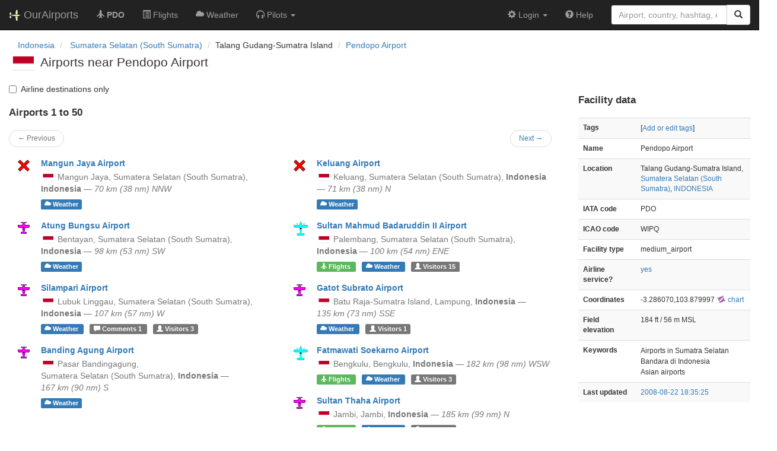

--- FILE ---
content_type: text/html; charset=UTF-8
request_url: https://ourairports.com/airports/WIPQ/closest.html
body_size: 6602
content:
<!DOCTYPE html>
<html lang="en">
  <head>
    <title>Pendopo Airport closest airports @ OurAirports</title>
        <meta charset="utf-8"/>
    <meta http-equiv="X-UA-Compatible" content="IE=edge"/>
    <meta name="viewport" content="width=device-width, initial-scale=1"/>
    <title>PDO, WIPQ @ OurAirports</title>
    <link rel="stylesheet" href="/js/lib/leaflet/leaflet.css" />
    <link href="/css/bootstrap.min.css" rel="stylesheet"/>
    <link href="/css/local.css" rel="stylesheet"/>
    <link rel="shortcut icon" sizes="196x196" href="/images/logo-196px.png" />
    <link rel="shortcut icon" sizes="128x128" href="/images/logo-128px.png" />
    <link rel="apple-touch-icon" sizes="128x128" href="/images/logo-128px.png" />
    <link rel="apple-touch-icon-precomposed" sizes="128x128" href="/images/logo-128px.png" />
    <!--[if lt IE 9]>
        <script src="https://oss.maxcdn.com/html5shiv/3.7.2/html5shiv.min.js"></script>
        <script src="https://oss.maxcdn.com/respond/1.4.2/respond.min.js"></script>
        <![endif]-->
  </head>
  <body class="container-fluid row">
    <nav class="navbar navbar-inverse navbar-fixed-top">
    <div class="container-fluid">
    <div class="navbar-header">
  <button type="button"
          class="navbar-toggle collapsed"
          data-toggle="collapse"
          data-target="#navbar-collapse"
          aria-expanded="false">
    <span class="sr-only">Toggle navigation</span>
    <span class="icon-bar"></span>
    <span class="icon-bar"></span>
    <span class="icon-bar"></span>
  </button>
  <a class="navbar-brand " href="/" title="OurAirports home">
    <span>
      <img src="/images/logo-196px.png" alt="OurAirports home"/>
      <span class="site-name visible-lg-inline">
        OurAirports
              </span>
    </span>
  </a>
    <form class="navbar-form visible-xs small-search" role="search" action="/search">
    <div class="input-group">
      <input type="text" class="form-control" name="q"
             placeholder="Search for an airport" />
      <div class="input-group-btn">
        <button type="submit" class="btn btn-default" aria-label="Search">
          <span class="glyphicon glyphicon-search"></span>
        </button>
      </div>
    </div>
  </form>
  </div>
    <div class="collapse navbar-collapse" id="navbar-collapse">
      <ul class="nav navbar-nav">

        <li class=""
            title="Main page for Pendopo Airport">
          <a href="/airports/WIPQ/">
            <span class="glyphicon glyphicon-plane"></span>
            <b>PDO</b>
          </a>
        </li>
        
                <li class="hidden-sm "
            title="Arrivals and departures at PDO">
          <a href="/airports/WIPQ/flights.html">
            <span class="glyphicon glyphicon-list-alt"></span>
            <span>Flights</span>
          </a>
        </li>
        
        <li class="hidden-sm "
            title="Weather reports and forecasts for Pendopo Airport">
          <a href="/airports/WIPQ/weather.html">
            <span class="glyphicon glyphicon-cloud"></span>
            <span class="hidden-sm hidden-md">Weather</span>
            <span class="visible-sm-inline visible-md-inline">Wx</span>
          </a>
        </li>

                <li class="hidden-sm dropdown"
            title="Information for pilots flying to/from Pendopo Airport">

          <a href="#" class="dropdown-toggle" data-toggle="dropdown" role="button" aria-haspopup="true" aria-expanded="false">
            <span class="glyphicon glyphicon-headphones"></span>
            <span class="hidden-sm hidden-md hidden-lg">Pilot info</span>
            <span class="visible-sm-inline visible-md-inline visible-lg-inline">Pilots</span>
            <span class="caret"></span>
          </a>

          <ul class="dropdown-menu">

            <li class="">
              <a href="/airports/WIPQ/runways.html">
                <span class="glyphicon glyphicon-road"></span>
                Runways
              </a>
            </li>
            
                        <li class="">
              <a href="/airports/WIPQ/frequencies.html">
                <span class="glyphicon glyphicon-flash"></span>
                Radio frequencies
              </a>
            </li>

                        <li class="">
              <a href="/airports/WIPQ/notams.html">
                <span class="glyphicon glyphicon-exclamation-sign"></span>
                NOTAM
              </a>
            </li>
                                    
          </ul>
        </li>

                <li class="hidden-sm hidden-md hidden-lg dropdown active"
            title="Airports, navaids, and members near Pendopo Airport">

          <a href="#" class="dropdown-toggle" data-toggle="dropdown" role="button" aria-haspopup="true" aria-expanded="false">
            <span class="glyphicon glyphicon-map-marker"></span>
            <span class="">Nearby</span>
            <span class="caret"></span>
          </a>

          <ul class="dropdown-menu">
            <li class="active"
                title="Other airports near Pendopo Airport">
              <a href="/airports/WIPQ/closest.html">
                <span class="glyphicon glyphicon-plane"></span>
                Closest airports
              </a>
            </li>
            
            <li class=""
                title="Radio navigation aids near Pendopo Airport">
              <a href="/airports/WIPQ/closest-navaids.html">
                <span class="glyphicon glyphicon-screenshot"></span>
                Closest navaids
              </a>
            </li>
            
            <li class=""
                title="OurAirports members based near Pendopo Airport">
              <a href="/airports/WIPQ/closest-members.html">
                <span class="glyphicon glyphicon-user"></span>
                Closest OurAirports members
              </a>
            </li>
            
          </ul>
        </li>
            
                
                
      </ul>
      <ul class="nav navbar-nav navbar-right">

  
  <li class="dropdown">
    <a href="#" class="dropdown-toggle" data-toggle="dropdown">
      <span class="glyphicon glyphicon-cog"></span>
      <span class="">
                Login
              </span>
      <span class="caret"></span>
    </a>
    <ul class="dropdown-menu">

      
      <li class="">
        <a href="/login?from=/airports/WIPQ/closest.html">
          <span class="glyphicon glyphicon-log-in"></span>
          Login
        </a>
      </li>

      <li class="">
        <a href="/signup.html?from=/airports/WIPQ/closest.html">
          <span class="glyphicon glyphicon-user"></span>
          Sign up
        </a>
      </li>

          </ul>
  </li>

  <li class="">
    <a href="/help/">
      <span class="glyphicon glyphicon-question-sign"></span>
      <span class="hidden-sm hidden-md">Help</span>
    </a>
  </li>

    <li class="hidden-xs large-search">
    <form class="navbar-form" role="search" action="/search">
      <div class="input-group">
        <input type="search" class="form-control" name="q"
               value="" placeholder="Airport, country, hashtag, etc." />
        <div class="input-group-btn">
          <button type="submit" class="btn btn-default" aria-label="Search">
            <span class="glyphicon glyphicon-search"></span>
          </button>
        </div>
      </div>
    </form>
  </li>
  
</ul>
    </div>
  </div>
</nav>

    <header class="col-sm-12">
      <nav aria-label="breadcrumb">
  <ul class="breadcrumb">
                        <li class="breadcrumb-item">
      <a href="/countries/ID/">
        <span>Indonesia</span>
      </a>
    </li>
            <li class="breadcrumb-item">
      <a href="/countries/ID/SS/">
        <span>Sumatera Selatan (South Sumatra)</span>
      </a>
    </li>
                        <li class="bread-crumb-item">Talang Gudang-Sumatra Island</li>
            <li class="breadcrumb-item"><a href="/airports/WIPQ/">Pendopo Airport</a></li>
          </ul>
</nav>
      <h1>
        <a class="hidden-xs" href="/countries/ID/"><img class="flag" src="/images/flags/ID.png" height="24" title="Indonesia" alt="" /></a> 
        Airports near Pendopo Airport       </h1>
    </header>
    <main class="col-sm-9">
      <form target="" method="get" class="airport-filter">
        <label class="checkbox-inline">
            <input type="checkbox" name="show" value="scheduled" onChange="this.form.submit()"/>
            Airline destinations only
    </label>
  <button class="hidden" type="submit">Change</button>
</form>
      <section id="airports">
        <h2>
          Airports 1 to 50
        </h2>
        <nav class="nav col-sm-12">
  <ul class="pager small">
    <li class="previous disabled">
            <a>&larr; Previous</a>
          </li>
    <li class="next">
            <a href="/airports/WIPQ/closest.html?start=50&amp;sort=">Next &rarr;</a>
          </li>
  </ul>
</nav>
                <div class="col-lg-6">
  <section class="airport listing row">
    <figure class="col-xs-2 col-sm-1 text-center">
      <a href="/airports/ID-0322/" class="icon text-center">
                <img src="/images/maps/closed-airport-marker.png" alt="closed airport marker" title="Closed airport" />
              </a>
    </figure>
    <div class="col-xs-10 col-sm-11">
      <h3>
        <a href="/airports/ID-0322/">Mangun Jaya Airport</a>
      </h3>
      <p class="text-muted">
                <a class="hidden-xs" href="/countries/ID/"><img class="flag" src="/images/flags/ID.png" height="12" /></a> 
                        <span class="text-nowrap">Mangun Jaya,</span>
                                <span class="text-nowrap">
          Sumatera Selatan (South Sumatra),        </span>
                        <b class="text-nowrap">
          Indonesia
        </b>
                                —
        <span class="text-nowrap" title="43 miles">
          <i>
            70 km 
            (38 nm)
            NNW
          </i>
        </span>
              </p>
      <p>
                <a class="label label-primary"
           href="/airports/ID-0322/weather.html"
           title="Airport weather">
          <span class="glyphicon glyphicon-cloud"></span>
          <span class="hidden-xs">Weather</span>
        </a>
                      </p>
    </div>
  </section>
</div>
                <div class="col-lg-6">
  <section class="airport listing row">
    <figure class="col-xs-2 col-sm-1 text-center">
      <a href="/airports/ID-0335/" class="icon text-center">
                <img src="/images/maps/closed-airport-marker.png" alt="closed airport marker" title="Closed airport" />
              </a>
    </figure>
    <div class="col-xs-10 col-sm-11">
      <h3>
        <a href="/airports/ID-0335/">Keluang Airport</a>
      </h3>
      <p class="text-muted">
                <a class="hidden-xs" href="/countries/ID/"><img class="flag" src="/images/flags/ID.png" height="12" /></a> 
                        <span class="text-nowrap">Keluang,</span>
                                <span class="text-nowrap">
          Sumatera Selatan (South Sumatra),        </span>
                        <b class="text-nowrap">
          Indonesia
        </b>
                                —
        <span class="text-nowrap" title="44 miles">
          <i>
            71 km 
            (38 nm)
            N
          </i>
        </span>
              </p>
      <p>
                <a class="label label-primary"
           href="/airports/ID-0335/weather.html"
           title="Airport weather">
          <span class="glyphicon glyphicon-cloud"></span>
          <span class="hidden-xs">Weather</span>
        </a>
                      </p>
    </div>
  </section>
</div>
                <div class="col-lg-6">
  <section class="airport listing row">
    <figure class="col-xs-2 col-sm-1 text-center">
      <a href="/airports/WIPY/" class="icon text-center">
                <img src="/images/maps/small-airport-marker.png" alt="small airport marker" title="Small airport" />
              </a>
    </figure>
    <div class="col-xs-10 col-sm-11">
      <h3>
        <a href="/airports/WIPY/">Atung Bungsu Airport</a>
      </h3>
      <p class="text-muted">
                <a class="hidden-xs" href="/countries/ID/"><img class="flag" src="/images/flags/ID.png" height="12" /></a> 
                        <span class="text-nowrap">Bentayan,</span>
                                <span class="text-nowrap">
          Sumatera Selatan (South Sumatra),        </span>
                        <b class="text-nowrap">
          Indonesia
        </b>
                                —
        <span class="text-nowrap" title="61 miles">
          <i>
            98 km 
            (53 nm)
            SW
          </i>
        </span>
              </p>
      <p>
                <a class="label label-primary"
           href="/airports/WIPY/weather.html"
           title="Airport weather">
          <span class="glyphicon glyphicon-cloud"></span>
          <span class="hidden-xs">Weather</span>
        </a>
                      </p>
    </div>
  </section>
</div>
                <div class="col-lg-6">
  <section class="airport listing row">
    <figure class="col-xs-2 col-sm-1 text-center">
      <a href="/airports/WIPP/" class="icon text-center">
                <img src="/images/maps/medium-airport-marker.png" alt="medium airport marker" title="Regional airport" />
              </a>
    </figure>
    <div class="col-xs-10 col-sm-11">
      <h3>
        <a href="/airports/WIPP/">Sultan Mahmud Badaruddin II Airport</a>
      </h3>
      <p class="text-muted">
                <a class="hidden-xs" href="/countries/ID/"><img class="flag" src="/images/flags/ID.png" height="12" /></a> 
                        <span class="text-nowrap">Palembang,</span>
                                <span class="text-nowrap">
          Sumatera Selatan (South Sumatra),        </span>
                        <b class="text-nowrap">
          Indonesia
        </b>
                                —
        <span class="text-nowrap" title="62 miles">
          <i>
            100 km 
            (54 nm)
            ENE
          </i>
        </span>
              </p>
      <p>
                <a href="/airports/WIPP/flights.html"
           class="label label-success" title="Arrivals and departures">
          <span class="glyphicon glyphicon-plane"></span>
          <span class="hidden-xs">Flights</span>
        </a>
                <a class="label label-primary"
           href="/airports/WIPP/weather.html"
           title="Airport weather">
          <span class="glyphicon glyphicon-cloud"></span>
          <span class="hidden-xs">Weather</span>
        </a>
                        <a class="label label-default"
           href="/airports/WIPP/visitors.html" title="Visitors">
          <span class="glyphicon glyphicon-user"></span>
          <span class="hidden-xs">Visitors</span>
          15
        </a>
              </p>
    </div>
  </section>
</div>
                <div class="col-lg-6">
  <section class="airport listing row">
    <figure class="col-xs-2 col-sm-1 text-center">
      <a href="/airports/WIPB/" class="icon text-center">
                <img src="/images/maps/small-airport-marker.png" alt="small airport marker" title="Small airport" />
              </a>
    </figure>
    <div class="col-xs-10 col-sm-11">
      <h3>
        <a href="/airports/WIPB/">Silampari Airport</a>
      </h3>
      <p class="text-muted">
                <a class="hidden-xs" href="/countries/ID/"><img class="flag" src="/images/flags/ID.png" height="12" /></a> 
                        <span class="text-nowrap">Lubuk Linggau,</span>
                                <span class="text-nowrap">
          Sumatera Selatan (South Sumatra),        </span>
                        <b class="text-nowrap">
          Indonesia
        </b>
                                —
        <span class="text-nowrap" title="66 miles">
          <i>
            107 km 
            (57 nm)
            W
          </i>
        </span>
              </p>
      <p>
                <a class="label label-primary"
           href="/airports/WIPB/weather.html"
           title="Airport weather">
          <span class="glyphicon glyphicon-cloud"></span>
          <span class="hidden-xs">Weather</span>
        </a>
                <a class="label label-default"
           href="/airports/WIPB/comments.html"
           title="Comments">
          <span class="glyphicon glyphicon-comment"></span>
          <span class="hidden-xs">Comments</span>
          1
        </a>
                        <a class="label label-default"
           href="/airports/WIPB/visitors.html" title="Visitors">
          <span class="glyphicon glyphicon-user"></span>
          <span class="hidden-xs">Visitors</span>
          3
        </a>
              </p>
    </div>
  </section>
</div>
                <div class="col-lg-6">
  <section class="airport listing row">
    <figure class="col-xs-2 col-sm-1 text-center">
      <a href="/airports/WIPO/" class="icon text-center">
                <img src="/images/maps/small-airport-marker.png" alt="small airport marker" title="Small airport" />
              </a>
    </figure>
    <div class="col-xs-10 col-sm-11">
      <h3>
        <a href="/airports/WIPO/">Gatot Subrato Airport</a>
      </h3>
      <p class="text-muted">
                <a class="hidden-xs" href="/countries/ID/"><img class="flag" src="/images/flags/ID.png" height="12" /></a> 
                        <span class="text-nowrap">Batu Raja-Sumatra Island,</span>
                                <span class="text-nowrap">
          Lampung,        </span>
                        <b class="text-nowrap">
          Indonesia
        </b>
                                —
        <span class="text-nowrap" title="84 miles">
          <i>
            135 km 
            (73 nm)
            SSE
          </i>
        </span>
              </p>
      <p>
                <a class="label label-primary"
           href="/airports/WIPO/weather.html"
           title="Airport weather">
          <span class="glyphicon glyphicon-cloud"></span>
          <span class="hidden-xs">Weather</span>
        </a>
                        <a class="label label-default"
           href="/airports/WIPO/visitors.html" title="Visitors">
          <span class="glyphicon glyphicon-user"></span>
          <span class="hidden-xs">Visitors</span>
          1
        </a>
              </p>
    </div>
  </section>
</div>
                <div class="col-lg-6">
  <section class="airport listing row">
    <figure class="col-xs-2 col-sm-1 text-center">
      <a href="/airports/WIPD/" class="icon text-center">
                <img src="/images/maps/small-airport-marker.png" alt="small airport marker" title="Small airport" />
              </a>
    </figure>
    <div class="col-xs-10 col-sm-11">
      <h3>
        <a href="/airports/WIPD/">Banding Agung Airport</a>
      </h3>
      <p class="text-muted">
                <a class="hidden-xs" href="/countries/ID/"><img class="flag" src="/images/flags/ID.png" height="12" /></a> 
                        <span class="text-nowrap">Pasar Bandingagung,</span>
                                <span class="text-nowrap">
          Sumatera Selatan (South Sumatra),        </span>
                        <b class="text-nowrap">
          Indonesia
        </b>
                                —
        <span class="text-nowrap" title="103 miles">
          <i>
            167 km 
            (90 nm)
            S
          </i>
        </span>
              </p>
      <p>
                <a class="label label-primary"
           href="/airports/WIPD/weather.html"
           title="Airport weather">
          <span class="glyphicon glyphicon-cloud"></span>
          <span class="hidden-xs">Weather</span>
        </a>
                      </p>
    </div>
  </section>
</div>
                <div class="col-lg-6">
  <section class="airport listing row">
    <figure class="col-xs-2 col-sm-1 text-center">
      <a href="/airports/WIPL/" class="icon text-center">
                <img src="/images/maps/medium-airport-marker.png" alt="medium airport marker" title="Regional airport" />
              </a>
    </figure>
    <div class="col-xs-10 col-sm-11">
      <h3>
        <a href="/airports/WIPL/">Fatmawati Soekarno Airport</a>
      </h3>
      <p class="text-muted">
                <a class="hidden-xs" href="/countries/ID/"><img class="flag" src="/images/flags/ID.png" height="12" /></a> 
                        <span class="text-nowrap">Bengkulu,</span>
                                <span class="text-nowrap">
          Bengkulu,        </span>
                        <b class="text-nowrap">
          Indonesia
        </b>
                                —
        <span class="text-nowrap" title="113 miles">
          <i>
            182 km 
            (98 nm)
            WSW
          </i>
        </span>
              </p>
      <p>
                <a href="/airports/WIPL/flights.html"
           class="label label-success" title="Arrivals and departures">
          <span class="glyphicon glyphicon-plane"></span>
          <span class="hidden-xs">Flights</span>
        </a>
                <a class="label label-primary"
           href="/airports/WIPL/weather.html"
           title="Airport weather">
          <span class="glyphicon glyphicon-cloud"></span>
          <span class="hidden-xs">Weather</span>
        </a>
                        <a class="label label-default"
           href="/airports/WIPL/visitors.html" title="Visitors">
          <span class="glyphicon glyphicon-user"></span>
          <span class="hidden-xs">Visitors</span>
          3
        </a>
              </p>
    </div>
  </section>
</div>
                <div class="col-lg-6">
  <section class="airport listing row">
    <figure class="col-xs-2 col-sm-1 text-center">
      <a href="/airports/WIPA/" class="icon text-center">
                <img src="/images/maps/small-airport-marker.png" alt="small airport marker" title="Small airport" />
              </a>
    </figure>
    <div class="col-xs-10 col-sm-11">
      <h3>
        <a href="/airports/WIPA/">Sultan Thaha Airport</a>
      </h3>
      <p class="text-muted">
                <a class="hidden-xs" href="/countries/ID/"><img class="flag" src="/images/flags/ID.png" height="12" /></a> 
                        <span class="text-nowrap">Jambi,</span>
                                <span class="text-nowrap">
          Jambi,        </span>
                        <b class="text-nowrap">
          Indonesia
        </b>
                                —
        <span class="text-nowrap" title="114 miles">
          <i>
            185 km 
            (99 nm)
            N
          </i>
        </span>
              </p>
      <p>
                <a href="/airports/WIPA/flights.html"
           class="label label-success" title="Arrivals and departures">
          <span class="glyphicon glyphicon-plane"></span>
          <span class="hidden-xs">Flights</span>
        </a>
                <a class="label label-primary"
           href="/airports/WIPA/weather.html"
           title="Airport weather">
          <span class="glyphicon glyphicon-cloud"></span>
          <span class="hidden-xs">Weather</span>
        </a>
                        <a class="label label-default"
           href="/airports/WIPA/visitors.html" title="Visitors">
          <span class="glyphicon glyphicon-user"></span>
          <span class="hidden-xs">Visitors</span>
          5
        </a>
              </p>
    </div>
  </section>
</div>
                <div class="col-lg-6">
  <section class="airport listing row">
    <figure class="col-xs-2 col-sm-1 text-center">
      <a href="/airports/WIAG/" class="icon text-center">
                <img src="/images/maps/small-airport-marker.png" alt="small airport marker" title="Small airport" />
              </a>
    </figure>
    <div class="col-xs-10 col-sm-11">
      <h3>
        <a href="/airports/WIAG/">Menggala Airport</a>
      </h3>
      <p class="text-muted">
                <a class="hidden-xs" href="/countries/ID/"><img class="flag" src="/images/flags/ID.png" height="12" /></a> 
                        <span class="text-nowrap">Menggala-Sumatra Island,</span>
                                <span class="text-nowrap">
          Lampung,        </span>
                        <b class="text-nowrap">
          Indonesia
        </b>
                                —
        <span class="text-nowrap" title="124 miles">
          <i>
            199 km 
            (107 nm)
            SE
          </i>
        </span>
              </p>
      <p>
                <a class="label label-primary"
           href="/airports/WIAG/weather.html"
           title="Airport weather">
          <span class="glyphicon glyphicon-cloud"></span>
          <span class="hidden-xs">Weather</span>
        </a>
                      </p>
    </div>
  </section>
</div>
                <div class="col-lg-6">
  <section class="airport listing row">
    <figure class="col-xs-2 col-sm-1 text-center">
      <a href="/airports/ID-AKQ/" class="icon text-center">
                <img src="/images/maps/small-airport-marker.png" alt="small airport marker" title="Small airport" />
              </a>
    </figure>
    <div class="col-xs-10 col-sm-11">
      <h3>
        <a href="/airports/ID-AKQ/">Astra Ksetra Airport</a>
      </h3>
      <p class="text-muted">
                <a class="hidden-xs" href="/countries/ID/"><img class="flag" src="/images/flags/ID.png" height="12" /></a> 
                        <span class="text-nowrap">Menggala,</span>
                                <span class="text-nowrap">
          Lampung,        </span>
                        <b class="text-nowrap">
          Indonesia
        </b>
                                —
        <span class="text-nowrap" title="130 miles">
          <i>
            210 km 
            (113 nm)
            SE
          </i>
        </span>
              </p>
      <p>
                <a class="label label-primary"
           href="/airports/ID-AKQ/weather.html"
           title="Airport weather">
          <span class="glyphicon glyphicon-cloud"></span>
          <span class="hidden-xs">Weather</span>
        </a>
                      </p>
    </div>
  </section>
</div>
                <div class="col-lg-6">
  <section class="airport listing row">
    <figure class="col-xs-2 col-sm-1 text-center">
      <a href="/airports/WILP/" class="icon text-center">
                <img src="/images/maps/small-airport-marker.png" alt="small airport marker" title="Small airport" />
              </a>
    </figure>
    <div class="col-xs-10 col-sm-11">
      <h3>
        <a href="/airports/WILP/">Muhammad Taufiq Kiemas Airport</a>
      </h3>
      <p class="text-muted">
                <a class="hidden-xs" href="/countries/ID/"><img class="flag" src="/images/flags/ID.png" height="12" /></a> 
                        <span class="text-nowrap">Krui,</span>
                                <span class="text-nowrap">
          Lampung,        </span>
                        <b class="text-nowrap">
          Indonesia
        </b>
                                —
        <span class="text-nowrap" title="133 miles">
          <i>
            214 km 
            (115 nm)
            S
          </i>
        </span>
              </p>
      <p>
                <a class="label label-primary"
           href="/airports/WILP/weather.html"
           title="Airport weather">
          <span class="glyphicon glyphicon-cloud"></span>
          <span class="hidden-xs">Weather</span>
        </a>
                      </p>
    </div>
  </section>
</div>
                <div class="col-lg-6">
  <section class="airport listing row">
    <figure class="col-xs-2 col-sm-1 text-center">
      <a href="/airports/WILL/" class="icon text-center">
                <img src="/images/maps/medium-airport-marker.png" alt="medium airport marker" title="Regional airport" />
              </a>
    </figure>
    <div class="col-xs-10 col-sm-11">
      <h3>
        <a href="/airports/WILL/">Radin Inten II International Airport</a>
      </h3>
      <p class="text-muted">
                <a class="hidden-xs" href="/countries/ID/"><img class="flag" src="/images/flags/ID.png" height="12" /></a> 
                        <span class="text-nowrap">Bandar Lampung,</span>
                                <span class="text-nowrap">
          Lampung,        </span>
                        <b class="text-nowrap">
          Indonesia
        </b>
                                —
        <span class="text-nowrap" title="162 miles">
          <i>
            261 km 
            (141 nm)
            SSE
          </i>
        </span>
              </p>
      <p>
                <a href="/airports/WILL/flights.html"
           class="label label-success" title="Arrivals and departures">
          <span class="glyphicon glyphicon-plane"></span>
          <span class="hidden-xs">Flights</span>
        </a>
                <a class="label label-primary"
           href="/airports/WILL/weather.html"
           title="Airport weather">
          <span class="glyphicon glyphicon-cloud"></span>
          <span class="hidden-xs">Weather</span>
        </a>
                <a class="label label-default"
           href="/airports/WILL/comments.html"
           title="Comments">
          <span class="glyphicon glyphicon-comment"></span>
          <span class="hidden-xs">Comments</span>
          4
        </a>
                        <a class="label label-default"
           href="/airports/WILL/visitors.html" title="Visitors">
          <span class="glyphicon glyphicon-user"></span>
          <span class="hidden-xs">Visitors</span>
          6
        </a>
              </p>
    </div>
  </section>
</div>
                <div class="col-lg-6">
  <section class="airport listing row">
    <figure class="col-xs-2 col-sm-1 text-center">
      <a href="/airports/WIPI/" class="icon text-center">
                <img src="/images/maps/small-airport-marker.png" alt="small airport marker" title="Small airport" />
              </a>
    </figure>
    <div class="col-xs-10 col-sm-11">
      <h3>
        <a href="/airports/WIPI/">Muara Bungo Airport</a>
      </h3>
      <p class="text-muted">
                <a class="hidden-xs" href="/countries/ID/"><img class="flag" src="/images/flags/ID.png" height="12" /></a> 
                        <span class="text-nowrap">Muara Bungo,</span>
                                <span class="text-nowrap">
          Jambi,        </span>
                        <b class="text-nowrap">
          Indonesia
        </b>
                                —
        <span class="text-nowrap" title="168 miles">
          <i>
            270 km 
            (146 nm)
            NW
          </i>
        </span>
              </p>
      <p>
                <a href="/airports/WIPI/flights.html"
           class="label label-success" title="Arrivals and departures">
          <span class="glyphicon glyphicon-plane"></span>
          <span class="hidden-xs">Flights</span>
        </a>
                <a class="label label-primary"
           href="/airports/WIPI/weather.html"
           title="Airport weather">
          <span class="glyphicon glyphicon-cloud"></span>
          <span class="hidden-xs">Weather</span>
        </a>
                        <a class="label label-default"
           href="/airports/WIPI/visitors.html" title="Visitors">
          <span class="glyphicon glyphicon-user"></span>
          <span class="hidden-xs">Visitors</span>
          1
        </a>
              </p>
    </div>
  </section>
</div>
                <div class="col-lg-6">
  <section class="airport listing row">
    <figure class="col-xs-2 col-sm-1 text-center">
      <a href="/airports/WILW/" class="icon text-center">
                <img src="/images/maps/small-airport-marker.png" alt="small airport marker" title="Small airport" />
              </a>
    </figure>
    <div class="col-xs-10 col-sm-11">
      <h3>
        <a href="/airports/WILW/">Way Jepara Airport</a>
      </h3>
      <p class="text-muted">
                <a class="hidden-xs" href="/countries/ID/"><img class="flag" src="/images/flags/ID.png" height="12" /></a> 
                        <span class="text-nowrap">Sukadana,</span>
                                <span class="text-nowrap">
          Lampung,        </span>
                        <b class="text-nowrap">
          Indonesia
        </b>
                                —
        <span class="text-nowrap" title="172 miles">
          <i>
            278 km 
            (150 nm)
            SE
          </i>
        </span>
              </p>
      <p>
                <a class="label label-primary"
           href="/airports/WILW/weather.html"
           title="Airport weather">
          <span class="glyphicon glyphicon-cloud"></span>
          <span class="hidden-xs">Weather</span>
        </a>
                      </p>
    </div>
  </section>
</div>
                <div class="col-lg-6">
  <section class="airport listing row">
    <figure class="col-xs-2 col-sm-1 text-center">
      <a href="/airports/WIPK/" class="icon text-center">
                <img src="/images/maps/medium-airport-marker.png" alt="medium airport marker" title="Regional airport" />
              </a>
    </figure>
    <div class="col-xs-10 col-sm-11">
      <h3>
        <a href="/airports/WIPK/">Depati Amir Airport</a>
      </h3>
      <p class="text-muted">
                <a class="hidden-xs" href="/countries/ID/"><img class="flag" src="/images/flags/ID.png" height="12" /></a> 
                        <span class="text-nowrap">Pangkal Pinang,</span>
                                <span class="text-nowrap">
          Bangka Belitung,        </span>
                        <b class="text-nowrap">
          Indonesia
        </b>
                                —
        <span class="text-nowrap" title="174 miles">
          <i>
            280 km 
            (151 nm)
            ENE
          </i>
        </span>
              </p>
      <p>
                <a href="/airports/WIPK/flights.html"
           class="label label-success" title="Arrivals and departures">
          <span class="glyphicon glyphicon-plane"></span>
          <span class="hidden-xs">Flights</span>
        </a>
                <a class="label label-primary"
           href="/airports/WIPK/weather.html"
           title="Airport weather">
          <span class="glyphicon glyphicon-cloud"></span>
          <span class="hidden-xs">Weather</span>
        </a>
                        <a class="label label-default"
           href="/airports/WIPK/visitors.html" title="Visitors">
          <span class="glyphicon glyphicon-user"></span>
          <span class="hidden-xs">Visitors</span>
          4
        </a>
              </p>
    </div>
  </section>
</div>
                <div class="col-lg-6">
  <section class="airport listing row">
    <figure class="col-xs-2 col-sm-1 text-center">
      <a href="/airports/ID-0301/" class="icon text-center">
                <img src="/images/maps/heliport-marker.png" alt="heliport marker" title="Heliport" />
              </a>
    </figure>
    <div class="col-xs-10 col-sm-11">
      <h3>
        <a href="/airports/ID-0301/">South Bangka Police Station Heliport</a>
      </h3>
      <p class="text-muted">
                <a class="hidden-xs" href="/countries/ID/"><img class="flag" src="/images/flags/ID.png" height="12" /></a> 
                        <span class="text-nowrap">Toboali,</span>
                                <span class="text-nowrap">
          Bangka Belitung,        </span>
                        <b class="text-nowrap">
          Indonesia
        </b>
                                —
        <span class="text-nowrap" title="180 miles">
          <i>
            290 km 
            (156 nm)
            E
          </i>
        </span>
              </p>
      <p>
                <a class="label label-primary"
           href="/airports/ID-0301/weather.html"
           title="Airport weather">
          <span class="glyphicon glyphicon-cloud"></span>
          <span class="hidden-xs">Weather</span>
        </a>
                      </p>
    </div>
  </section>
</div>
                <div class="col-lg-6">
  <section class="airport listing row">
    <figure class="col-xs-2 col-sm-1 text-center">
      <a href="/airports/ID-KRC/" class="icon text-center">
                <img src="/images/maps/small-airport-marker.png" alt="small airport marker" title="Small airport" />
              </a>
    </figure>
    <div class="col-xs-10 col-sm-11">
      <h3>
        <a href="/airports/ID-KRC/">Departi Parbo Airport</a>
      </h3>
      <p class="text-muted">
                <a class="hidden-xs" href="/countries/ID/"><img class="flag" src="/images/flags/ID.png" height="12" /></a> 
                        <span class="text-nowrap">Sungai Penuh,</span>
                                <span class="text-nowrap">
          Jambi,        </span>
                        <b class="text-nowrap">
          Indonesia
        </b>
                                —
        <span class="text-nowrap" title="185 miles">
          <i>
            298 km 
            (161 nm)
            WNW
          </i>
        </span>
              </p>
      <p>
                <a href="/airports/ID-KRC/flights.html"
           class="label label-success" title="Arrivals and departures">
          <span class="glyphicon glyphicon-plane"></span>
          <span class="hidden-xs">Flights</span>
        </a>
                <a class="label label-primary"
           href="/airports/ID-KRC/weather.html"
           title="Airport weather">
          <span class="glyphicon glyphicon-cloud"></span>
          <span class="hidden-xs">Weather</span>
        </a>
                      </p>
    </div>
  </section>
</div>
                <div class="col-lg-6">
  <section class="airport listing row">
    <figure class="col-xs-2 col-sm-1 text-center">
      <a href="/airports/WIGM/" class="icon text-center">
                <img src="/images/maps/small-airport-marker.png" alt="small airport marker" title="Small airport" />
              </a>
    </figure>
    <div class="col-xs-10 col-sm-11">
      <h3>
        <a href="/airports/WIGM/">Muko Muko Airport</a>
      </h3>
      <p class="text-muted">
                <a class="hidden-xs" href="/countries/ID/"><img class="flag" src="/images/flags/ID.png" height="12" /></a> 
                        <span class="text-nowrap">Muko Muko,</span>
                                <span class="text-nowrap">
          Bengkulu,        </span>
                        <b class="text-nowrap">
          Indonesia
        </b>
                                —
        <span class="text-nowrap" title="199 miles">
          <i>
            320 km 
            (173 nm)
            WNW
          </i>
        </span>
              </p>
      <p>
                <a href="/airports/WIGM/flights.html"
           class="label label-success" title="Arrivals and departures">
          <span class="glyphicon glyphicon-plane"></span>
          <span class="hidden-xs">Flights</span>
        </a>
                <a class="label label-primary"
           href="/airports/WIGM/weather.html"
           title="Airport weather">
          <span class="glyphicon glyphicon-cloud"></span>
          <span class="hidden-xs">Weather</span>
        </a>
                        <a class="label label-default"
           href="/airports/WIGM/visitors.html" title="Visitors">
          <span class="glyphicon glyphicon-user"></span>
          <span class="hidden-xs">Visitors</span>
          1
        </a>
              </p>
    </div>
  </section>
</div>
                <div class="col-lg-6">
  <section class="airport listing row">
    <figure class="col-xs-2 col-sm-1 text-center">
      <a href="/airports/ID-0114/" class="icon text-center">
                <img src="/images/maps/small-airport-marker.png" alt="small airport marker" title="Small airport" />
              </a>
    </figure>
    <div class="col-xs-10 col-sm-11">
      <h3>
        <a href="/airports/ID-0114/">Pagai Lumber Airstrip</a>
      </h3>
      <p class="text-muted">
                <a class="hidden-xs" href="/countries/ID/"><img class="flag" src="/images/flags/ID.png" height="12" /></a> 
                        <span class="text-nowrap">Pulau Pagai-Selatan,</span>
                                <span class="text-nowrap">
          Sumatera Barat (West Sumatra),        </span>
                        <b class="text-nowrap">
          Indonesia
        </b>
                                —
        <span class="text-nowrap" title="254 miles">
          <i>
            409 km 
            (221 nm)
            W
          </i>
        </span>
              </p>
      <p>
                <a class="label label-primary"
           href="/airports/ID-0114/weather.html"
           title="Airport weather">
          <span class="glyphicon glyphicon-cloud"></span>
          <span class="hidden-xs">Weather</span>
        </a>
                      </p>
    </div>
  </section>
</div>
                <div class="col-lg-6">
  <section class="airport listing row">
    <figure class="col-xs-2 col-sm-1 text-center">
      <a href="/airports/WIOD/" class="icon text-center">
                <img src="/images/maps/small-airport-marker.png" alt="small airport marker" title="Small airport" />
              </a>
    </figure>
    <div class="col-xs-10 col-sm-11">
      <h3>
        <a href="/airports/WIOD/">H A S Hanandjoeddin International Airport</a>
      </h3>
      <p class="text-muted">
                <a class="hidden-xs" href="/countries/ID/"><img class="flag" src="/images/flags/ID.png" height="12" /></a> 
                        <span class="text-nowrap">Tanjung Pandan,</span>
                                <span class="text-nowrap">
          Bangka Belitung,        </span>
                        <b class="text-nowrap">
          Indonesia
        </b>
                                —
        <span class="text-nowrap" title="269 miles">
          <i>
            434 km 
            (234 nm)
            E
          </i>
        </span>
              </p>
      <p>
                <a href="/airports/WIOD/flights.html"
           class="label label-success" title="Arrivals and departures">
          <span class="glyphicon glyphicon-plane"></span>
          <span class="hidden-xs">Flights</span>
        </a>
                <a class="label label-primary"
           href="/airports/WIOD/weather.html"
           title="Airport weather">
          <span class="glyphicon glyphicon-cloud"></span>
          <span class="hidden-xs">Weather</span>
        </a>
                        <a class="label label-default"
           href="/airports/WIOD/visitors.html" title="Visitors">
          <span class="glyphicon glyphicon-user"></span>
          <span class="hidden-xs">Visitors</span>
          6
        </a>
              </p>
    </div>
  </section>
</div>
                <div class="col-lg-6">
  <section class="airport listing row">
    <figure class="col-xs-2 col-sm-1 text-center">
      <a href="/airports/ID-RKI/" class="icon text-center">
                <img src="/images/maps/small-airport-marker.png" alt="small airport marker" title="Small airport" />
              </a>
    </figure>
    <div class="col-xs-10 col-sm-11">
      <h3>
        <a href="/airports/ID-RKI/">Mentawai Airport</a>
      </h3>
      <p class="text-muted">
                <a class="hidden-xs" href="/countries/ID/"><img class="flag" src="/images/flags/ID.png" height="12" /></a> 
                        <span class="text-nowrap">Sipura Island,</span>
                                <span class="text-nowrap">
          Sumatera Barat (West Sumatra),        </span>
                        <b class="text-nowrap">
          Indonesia
        </b>
                                —
        <span class="text-nowrap" title="300 miles">
          <i>
            482 km 
            (260 nm)
            WNW
          </i>
        </span>
              </p>
      <p>
                <a href="/airports/ID-RKI/flights.html"
           class="label label-success" title="Arrivals and departures">
          <span class="glyphicon glyphicon-plane"></span>
          <span class="hidden-xs">Flights</span>
        </a>
                <a class="label label-primary"
           href="/airports/ID-RKI/weather.html"
           title="Airport weather">
          <span class="glyphicon glyphicon-cloud"></span>
          <span class="hidden-xs">Weather</span>
        </a>
                <a class="label label-default"
           href="/airports/ID-RKI/comments.html"
           title="Comments">
          <span class="glyphicon glyphicon-comment"></span>
          <span class="hidden-xs">Comments</span>
          1
        </a>
                      </p>
    </div>
  </section>
</div>
                <div class="col-lg-6">
  <section class="airport listing row">
    <figure class="col-xs-2 col-sm-1 text-center">
      <a href="/airports/WIOK/" class="icon text-center">
                <img src="/images/maps/medium-airport-marker.png" alt="medium airport marker" title="Regional airport" />
              </a>
    </figure>
    <div class="col-xs-10 col-sm-11">
      <h3>
        <a href="/airports/WIOK/">Rahadi Osman Airport</a>
      </h3>
      <p class="text-muted">
                <a class="hidden-xs" href="/countries/ID/"><img class="flag" src="/images/flags/ID.png" height="12" /></a> 
                        <span class="text-nowrap">Ketapang,</span>
                                <span class="text-nowrap">
          Kalimantan Barat (West Kalimantan),        </span>
                        <b class="text-nowrap">
          Indonesia
        </b>
                                —
        <span class="text-nowrap" title="432 miles">
          <i>
            695 km 
            (375 nm)
            ENE
          </i>
        </span>
              </p>
      <p>
                <a href="/airports/WIOK/flights.html"
           class="label label-success" title="Arrivals and departures">
          <span class="glyphicon glyphicon-plane"></span>
          <span class="hidden-xs">Flights</span>
        </a>
                <a class="label label-primary"
           href="/airports/WIOK/weather.html"
           title="Airport weather">
          <span class="glyphicon glyphicon-cloud"></span>
          <span class="hidden-xs">Weather</span>
        </a>
                        <a class="label label-default"
           href="/airports/WIOK/visitors.html" title="Visitors">
          <span class="glyphicon glyphicon-user"></span>
          <span class="hidden-xs">Visitors</span>
          4
        </a>
              </p>
    </div>
  </section>
</div>
                <div class="col-lg-6">
  <section class="airport listing row">
    <figure class="col-xs-2 col-sm-1 text-center">
      <a href="/airports/ID-0299/" class="icon text-center">
                <img src="/images/maps/small-airport-marker.png" alt="small airport marker" title="Small airport" />
              </a>
    </figure>
    <div class="col-xs-10 col-sm-11">
      <h3>
        <a href="/airports/ID-0299/">Tembelina Airstrip</a>
      </h3>
      <p class="text-muted">
                <a class="hidden-xs" href="/countries/ID/"><img class="flag" src="/images/flags/ID.png" height="12" /></a> 
                        <span class="text-nowrap">Semayok Baru,</span>
                                <span class="text-nowrap">
          Kalimantan Barat (West Kalimantan),        </span>
                        <b class="text-nowrap">
          Indonesia
        </b>
                                —
        <span class="text-nowrap" title="467 miles">
          <i>
            752 km 
            (406 nm)
            ENE
          </i>
        </span>
              </p>
      <p>
                <a class="label label-primary"
           href="/airports/ID-0299/weather.html"
           title="Airport weather">
          <span class="glyphicon glyphicon-cloud"></span>
          <span class="hidden-xs">Weather</span>
        </a>
                      </p>
    </div>
  </section>
</div>
                <div class="col-lg-6">
  <section class="airport listing row">
    <figure class="col-xs-2 col-sm-1 text-center">
      <a href="/airports/ID-0300/" class="icon text-center">
                <img src="/images/maps/small-airport-marker.png" alt="small airport marker" title="Small airport" />
              </a>
    </figure>
    <div class="col-xs-10 col-sm-11">
      <h3>
        <a href="/airports/ID-0300/">Manis Mata Airstrip</a>
      </h3>
      <p class="text-muted">
                <a class="hidden-xs" href="/countries/ID/"><img class="flag" src="/images/flags/ID.png" height="12" /></a> 
                        <span class="text-nowrap">Manis Mata,</span>
                                <span class="text-nowrap">
          Kalimantan Barat (West Kalimantan),        </span>
                        <b class="text-nowrap">
          Indonesia
        </b>
                                —
        <span class="text-nowrap" title="492 miles">
          <i>
            792 km 
            (427 nm)
            E
          </i>
        </span>
              </p>
      <p>
                <a class="label label-primary"
           href="/airports/ID-0300/weather.html"
           title="Airport weather">
          <span class="glyphicon glyphicon-cloud"></span>
          <span class="hidden-xs">Weather</span>
        </a>
                      </p>
    </div>
  </section>
</div>
                <div class="col-lg-6">
  <section class="airport listing row">
    <figure class="col-xs-2 col-sm-1 text-center">
      <a href="/airports/WAOI/" class="icon text-center">
                <img src="/images/maps/small-airport-marker.png" alt="small airport marker" title="Small airport" />
              </a>
    </figure>
    <div class="col-xs-10 col-sm-11">
      <h3>
        <a href="/airports/WAOI/">Iskandar Airport</a>
      </h3>
      <p class="text-muted">
                <a class="hidden-xs" href="/countries/ID/"><img class="flag" src="/images/flags/ID.png" height="12" /></a> 
                        <span class="text-nowrap">Pangkalanbun,</span>
                                <span class="text-nowrap">
          Kalimantan Tengah (Central Kalimantan),        </span>
                        <b class="text-nowrap">
          Indonesia
        </b>
                                —
        <span class="text-nowrap" title="539 miles">
          <i>
            867 km 
            (468 nm)
            E
          </i>
        </span>
              </p>
      <p>
                <a href="/airports/WAOI/flights.html"
           class="label label-success" title="Arrivals and departures">
          <span class="glyphicon glyphicon-plane"></span>
          <span class="hidden-xs">Flights</span>
        </a>
                <a class="label label-primary"
           href="/airports/WAOI/weather.html"
           title="Airport weather">
          <span class="glyphicon glyphicon-cloud"></span>
          <span class="hidden-xs">Weather</span>
        </a>
                <a class="label label-default"
           href="/airports/WAOI/comments.html"
           title="Comments">
          <span class="glyphicon glyphicon-comment"></span>
          <span class="hidden-xs">Comments</span>
          1
        </a>
                        <a class="label label-default"
           href="/airports/WAOI/visitors.html" title="Visitors">
          <span class="glyphicon glyphicon-user"></span>
          <span class="hidden-xs">Visitors</span>
          5
        </a>
              </p>
    </div>
  </section>
</div>
                <div class="col-lg-6">
  <section class="airport listing row">
    <figure class="col-xs-2 col-sm-1 text-center">
      <a href="/airports/ID-0296/" class="icon text-center">
                <img src="/images/maps/small-airport-marker.png" alt="small airport marker" title="Small airport" />
              </a>
    </figure>
    <div class="col-xs-10 col-sm-11">
      <h3>
        <a href="/airports/ID-0296/">Kantor Besar Lengadang Estate Airstrip</a>
      </h3>
      <p class="text-muted">
                <a class="hidden-xs" href="/countries/ID/"><img class="flag" src="/images/flags/ID.png" height="12" /></a> 
                        <span class="text-nowrap">Batu Ampar,</span>
                                <span class="text-nowrap">
          Kalimantan Tengah (Central Kalimantan),        </span>
                        <b class="text-nowrap">
          Indonesia
        </b>
                                —
        <span class="text-nowrap" title="572 miles">
          <i>
            921 km 
            (497 nm)
            E
          </i>
        </span>
              </p>
      <p>
                <a class="label label-primary"
           href="/airports/ID-0296/weather.html"
           title="Airport weather">
          <span class="glyphicon glyphicon-cloud"></span>
          <span class="hidden-xs">Weather</span>
        </a>
                      </p>
    </div>
  </section>
</div>
                <div class="col-lg-6">
  <section class="airport listing row">
    <figure class="col-xs-2 col-sm-1 text-center">
      <a href="/airports/ID-0297/" class="icon text-center">
                <img src="/images/maps/small-airport-marker.png" alt="small airport marker" title="Small airport" />
              </a>
    </figure>
    <div class="col-xs-10 col-sm-11">
      <h3>
        <a href="/airports/ID-0297/">Nahiyang Estate Airstrip</a>
      </h3>
      <p class="text-muted">
                <a class="hidden-xs" href="/countries/ID/"><img class="flag" src="/images/flags/ID.png" height="12" /></a> 
                        <span class="text-nowrap">Batu Ampar,</span>
                                <span class="text-nowrap">
          Kalimantan Tengah (Central Kalimantan),        </span>
                        <b class="text-nowrap">
          Indonesia
        </b>
                                —
        <span class="text-nowrap" title="578 miles">
          <i>
            930 km 
            (502 nm)
            E
          </i>
        </span>
              </p>
      <p>
                <a class="label label-primary"
           href="/airports/ID-0297/weather.html"
           title="Airport weather">
          <span class="glyphicon glyphicon-cloud"></span>
          <span class="hidden-xs">Weather</span>
        </a>
                      </p>
    </div>
  </section>
</div>
                <div class="col-lg-6">
  <section class="airport listing row">
    <figure class="col-xs-2 col-sm-1 text-center">
      <a href="/airports/ID-0295/" class="icon text-center">
                <img src="/images/maps/small-airport-marker.png" alt="small airport marker" title="Small airport" />
              </a>
    </figure>
    <div class="col-xs-10 col-sm-11">
      <h3>
        <a href="/airports/ID-0295/">Sungai Nusa Airstrip</a>
      </h3>
      <p class="text-muted">
                <a class="hidden-xs" href="/countries/ID/"><img class="flag" src="/images/flags/ID.png" height="12" /></a> 
                        <span class="text-nowrap">Sukamandan,</span>
                                <span class="text-nowrap">
          Kalimantan Tengah (Central Kalimantan),        </span>
                        <b class="text-nowrap">
          Indonesia
        </b>
                                —
        <span class="text-nowrap" title="583 miles">
          <i>
            939 km 
            (507 nm)
            E
          </i>
        </span>
              </p>
      <p>
                <a class="label label-primary"
           href="/airports/ID-0295/weather.html"
           title="Airport weather">
          <span class="glyphicon glyphicon-cloud"></span>
          <span class="hidden-xs">Weather</span>
        </a>
                      </p>
    </div>
  </section>
</div>
                <div class="col-lg-6">
  <section class="airport listing row">
    <figure class="col-xs-2 col-sm-1 text-center">
      <a href="/airports/ID-0298/" class="icon text-center">
                <img src="/images/maps/small-airport-marker.png" alt="small airport marker" title="Small airport" />
              </a>
    </figure>
    <div class="col-xs-10 col-sm-11">
      <h3>
        <a href="/airports/ID-0298/">Batu Manangis Airport</a>
      </h3>
      <p class="text-muted">
                <a class="hidden-xs" href="/countries/ID/"><img class="flag" src="/images/flags/ID.png" height="12" /></a> 
                        <span class="text-nowrap">Batu Manangis,</span>
                                <span class="text-nowrap">
          Kalimantan Tengah (Central Kalimantan),        </span>
                        <b class="text-nowrap">
          Indonesia
        </b>
                                —
        <span class="text-nowrap" title="584 miles">
          <i>
            940 km 
            (507 nm)
            E
          </i>
        </span>
              </p>
      <p>
                <a class="label label-primary"
           href="/airports/ID-0298/weather.html"
           title="Airport weather">
          <span class="glyphicon glyphicon-cloud"></span>
          <span class="hidden-xs">Weather</span>
        </a>
                      </p>
    </div>
  </section>
</div>
                <div class="col-lg-6">
  <section class="airport listing row">
    <figure class="col-xs-2 col-sm-1 text-center">
      <a href="/airports/WAGF/" class="icon text-center">
                <img src="/images/maps/small-airport-marker.png" alt="small airport marker" title="Small airport" />
              </a>
    </figure>
    <div class="col-xs-10 col-sm-11">
      <h3>
        <a href="/airports/WAGF/">Seruyan Kuala Pembuang Airport</a>
      </h3>
      <p class="text-muted">
                <a class="hidden-xs" href="/countries/ID/"><img class="flag" src="/images/flags/ID.png" height="12" /></a> 
                        <span class="text-nowrap">Seruyan,</span>
                                <span class="text-nowrap">
          Kalimantan Tengah (Central Kalimantan),        </span>
                        <b class="text-nowrap">
          Indonesia
        </b>
                                —
        <span class="text-nowrap" title="597 miles">
          <i>
            960 km 
            (518 nm)
            E
          </i>
        </span>
              </p>
      <p>
                <a href="/airports/WAGF/flights.html"
           class="label label-success" title="Arrivals and departures">
          <span class="glyphicon glyphicon-plane"></span>
          <span class="hidden-xs">Flights</span>
        </a>
                <a class="label label-primary"
           href="/airports/WAGF/weather.html"
           title="Airport weather">
          <span class="glyphicon glyphicon-cloud"></span>
          <span class="hidden-xs">Weather</span>
        </a>
                <a class="label label-default"
           href="/airports/WAGF/comments.html"
           title="Comments">
          <span class="glyphicon glyphicon-comment"></span>
          <span class="hidden-xs">Comments</span>
          2
        </a>
                      </p>
    </div>
  </section>
</div>
                <div class="col-lg-6">
  <section class="airport listing row">
    <figure class="col-xs-2 col-sm-1 text-center">
      <a href="/airports/WAOS/" class="icon text-center">
                <img src="/images/maps/small-airport-marker.png" alt="small airport marker" title="Small airport" />
              </a>
    </figure>
    <div class="col-xs-10 col-sm-11">
      <h3>
        <a href="/airports/WAOS/">Sampit (H.Asan) Airport</a>
      </h3>
      <p class="text-muted">
                <a class="hidden-xs" href="/countries/ID/"><img class="flag" src="/images/flags/ID.png" height="12" /></a> 
                        <span class="text-nowrap">Sampit,</span>
                                <span class="text-nowrap">
          Kalimantan Tengah (Central Kalimantan),        </span>
                        <b class="text-nowrap">
          Indonesia
        </b>
                                —
        <span class="text-nowrap" title="629 miles">
          <i>
            1013 km 
            (547 nm)
            E
          </i>
        </span>
              </p>
      <p>
                <a href="/airports/WAOS/flights.html"
           class="label label-success" title="Arrivals and departures">
          <span class="glyphicon glyphicon-plane"></span>
          <span class="hidden-xs">Flights</span>
        </a>
                <a class="label label-primary"
           href="/airports/WAOS/weather.html"
           title="Airport weather">
          <span class="glyphicon glyphicon-cloud"></span>
          <span class="hidden-xs">Weather</span>
        </a>
                        <a class="label label-default"
           href="/airports/WAOS/visitors.html" title="Visitors">
          <span class="glyphicon glyphicon-user"></span>
          <span class="hidden-xs">Visitors</span>
          2
        </a>
              </p>
    </div>
  </section>
</div>
                <div class="col-lg-6">
  <section class="airport listing row">
    <figure class="col-xs-2 col-sm-1 text-center">
      <a href="/airports/WAOW/" class="icon text-center">
                <img src="/images/maps/small-airport-marker.png" alt="small airport marker" title="Small airport" />
              </a>
    </figure>
    <div class="col-xs-10 col-sm-11">
      <h3>
        <a href="/airports/WAOW/">Tumbang Samba Airport</a>
      </h3>
      <p class="text-muted">
                <a class="hidden-xs" href="/countries/ID/"><img class="flag" src="/images/flags/ID.png" height="12" /></a> 
                        <span class="text-nowrap">Tumbang Samba-Borneo Island,</span>
                                <span class="text-nowrap">
          Kalimantan Tengah (Central Kalimantan),        </span>
                        <b class="text-nowrap">
          Indonesia
        </b>
                                —
        <span class="text-nowrap" title="647 miles">
          <i>
            1041 km 
            (562 nm)
            E
          </i>
        </span>
              </p>
      <p>
                <a href="/airports/WAOW/flights.html"
           class="label label-success" title="Arrivals and departures">
          <span class="glyphicon glyphicon-plane"></span>
          <span class="hidden-xs">Flights</span>
        </a>
                <a class="label label-primary"
           href="/airports/WAOW/weather.html"
           title="Airport weather">
          <span class="glyphicon glyphicon-cloud"></span>
          <span class="hidden-xs">Weather</span>
        </a>
                      </p>
    </div>
  </section>
</div>
                <div class="col-lg-6">
  <section class="airport listing row">
    <figure class="col-xs-2 col-sm-1 text-center">
      <a href="/airports/WAGG/" class="icon text-center">
                <img src="/images/maps/medium-airport-marker.png" alt="medium airport marker" title="Regional airport" />
              </a>
    </figure>
    <div class="col-xs-10 col-sm-11">
      <h3>
        <a href="/airports/WAGG/">Tjilik Riwut Airport</a>
      </h3>
      <p class="text-muted">
                <a class="hidden-xs" href="/countries/ID/"><img class="flag" src="/images/flags/ID.png" height="12" /></a> 
                        <span class="text-nowrap">Palangkaraya,</span>
                                <span class="text-nowrap">
          Kalimantan Tengah (Central Kalimantan),        </span>
                        <b class="text-nowrap">
          Indonesia
        </b>
                                —
        <span class="text-nowrap" title="698 miles">
          <i>
            1123 km 
            (606 nm)
            E
          </i>
        </span>
              </p>
      <p>
                <a href="/airports/WAGG/flights.html"
           class="label label-success" title="Arrivals and departures">
          <span class="glyphicon glyphicon-plane"></span>
          <span class="hidden-xs">Flights</span>
        </a>
                <a class="label label-primary"
           href="/airports/WAGG/weather.html"
           title="Airport weather">
          <span class="glyphicon glyphicon-cloud"></span>
          <span class="hidden-xs">Weather</span>
        </a>
                <a class="label label-default"
           href="/airports/WAGG/comments.html"
           title="Comments">
          <span class="glyphicon glyphicon-comment"></span>
          <span class="hidden-xs">Comments</span>
          2
        </a>
                        <a class="label label-default"
           href="/airports/WAGG/visitors.html" title="Visitors">
          <span class="glyphicon glyphicon-user"></span>
          <span class="hidden-xs">Visitors</span>
          5
        </a>
              </p>
    </div>
  </section>
</div>
                <div class="col-lg-6">
  <section class="airport listing row">
    <figure class="col-xs-2 col-sm-1 text-center">
      <a href="/airports/WAOO/" class="icon text-center">
                <img src="/images/maps/medium-airport-marker.png" alt="medium airport marker" title="Regional airport" />
              </a>
    </figure>
    <div class="col-xs-10 col-sm-11">
      <h3>
        <a href="/airports/WAOO/">Syamsudin Noor International Airport</a>
      </h3>
      <p class="text-muted">
                <a class="hidden-xs" href="/countries/ID/"><img class="flag" src="/images/flags/ID.png" height="12" /></a> 
                        <span class="text-nowrap">Landasan Ulin,</span>
                                <span class="text-nowrap">
          Kalimantan Selatan (South Kalimantan),        </span>
                        <b class="text-nowrap">
          Indonesia
        </b>
                                —
        <span class="text-nowrap" title="750 miles">
          <i>
            1208 km 
            (652 nm)
            E
          </i>
        </span>
              </p>
      <p>
                <a href="/airports/WAOO/flights.html"
           class="label label-success" title="Arrivals and departures">
          <span class="glyphicon glyphicon-plane"></span>
          <span class="hidden-xs">Flights</span>
        </a>
                <a class="label label-primary"
           href="/airports/WAOO/weather.html"
           title="Airport weather">
          <span class="glyphicon glyphicon-cloud"></span>
          <span class="hidden-xs">Weather</span>
        </a>
                <a class="label label-default"
           href="/airports/WAOO/comments.html"
           title="Comments">
          <span class="glyphicon glyphicon-comment"></span>
          <span class="hidden-xs">Comments</span>
          1
        </a>
                        <a class="label label-default"
           href="/airports/WAOO/visitors.html" title="Visitors">
          <span class="glyphicon glyphicon-user"></span>
          <span class="hidden-xs">Visitors</span>
          8
        </a>
              </p>
    </div>
  </section>
</div>
                <div class="col-lg-6">
  <section class="airport listing row">
    <figure class="col-xs-2 col-sm-1 text-center">
      <a href="/airports/WRBU/" class="icon text-center">
                <img src="/images/maps/small-airport-marker.png" alt="small airport marker" title="Small airport" />
              </a>
    </figure>
    <div class="col-xs-10 col-sm-11">
      <h3>
        <a href="/airports/WRBU/">Buntok Airport</a>
      </h3>
      <p class="text-muted">
                <a class="hidden-xs" href="/countries/ID/"><img class="flag" src="/images/flags/ID.png" height="12" /></a> 
                        <span class="text-nowrap">Buntok-Borneo Island,</span>
                                <span class="text-nowrap">
          Kalimantan Tengah (Central Kalimantan),        </span>
                        <b class="text-nowrap">
          Indonesia
        </b>
                                —
        <span class="text-nowrap" title="764 miles">
          <i>
            1229 km 
            (663 nm)
            E
          </i>
        </span>
              </p>
      <p>
                <a class="label label-primary"
           href="/airports/WRBU/weather.html"
           title="Airport weather">
          <span class="glyphicon glyphicon-cloud"></span>
          <span class="hidden-xs">Weather</span>
        </a>
                      </p>
    </div>
  </section>
</div>
                <div class="col-lg-6">
  <section class="airport listing row">
    <figure class="col-xs-2 col-sm-1 text-center">
      <a href="/airports/WAOU/" class="icon text-center">
                <img src="/images/maps/small-airport-marker.png" alt="small airport marker" title="Small airport" />
              </a>
    </figure>
    <div class="col-xs-10 col-sm-11">
      <h3>
        <a href="/airports/WAOU/">Sanggu Airport</a>
      </h3>
      <p class="text-muted">
                <a class="hidden-xs" href="/countries/ID/"><img class="flag" src="/images/flags/ID.png" height="12" /></a> 
                        <span class="text-nowrap">Buntok,</span>
                                <span class="text-nowrap">
          Kalimantan Tengah (Central Kalimantan),        </span>
                        <b class="text-nowrap">
          Indonesia
        </b>
                                —
        <span class="text-nowrap" title="768 miles">
          <i>
            1237 km 
            (668 nm)
            E
          </i>
        </span>
              </p>
      <p>
                <a class="label label-primary"
           href="/airports/WAOU/weather.html"
           title="Airport weather">
          <span class="glyphicon glyphicon-cloud"></span>
          <span class="hidden-xs">Weather</span>
        </a>
                <a class="label label-default"
           href="/airports/WAOU/comments.html"
           title="Comments">
          <span class="glyphicon glyphicon-comment"></span>
          <span class="hidden-xs">Comments</span>
          2
        </a>
                      </p>
    </div>
  </section>
</div>
                <div class="col-lg-6">
  <section class="airport listing row">
    <figure class="col-xs-2 col-sm-1 text-center">
      <a href="/airports/ID-0353/" class="icon text-center">
                <img src="/images/maps/small-airport-marker.png" alt="small airport marker" title="Small airport" />
              </a>
    </figure>
    <div class="col-xs-10 col-sm-11">
      <h3>
        <a href="/airports/ID-0353/">Kintap Airport</a>
      </h3>
      <p class="text-muted">
                <a class="hidden-xs" href="/countries/ID/"><img class="flag" src="/images/flags/ID.png" height="12" /></a> 
                        <span class="text-nowrap">Kintap, Tanah Laut,</span>
                                <span class="text-nowrap">
          Kalimantan Selatan (South Kalimantan),        </span>
                        <b class="text-nowrap">
          Indonesia
        </b>
                                —
        <span class="text-nowrap" title="780 miles">
          <i>
            1255 km 
            (678 nm)
            E
          </i>
        </span>
              </p>
      <p>
                <a class="label label-primary"
           href="/airports/ID-0353/weather.html"
           title="Airport weather">
          <span class="glyphicon glyphicon-cloud"></span>
          <span class="hidden-xs">Weather</span>
        </a>
                      </p>
    </div>
  </section>
</div>
                <div class="col-lg-6">
  <section class="airport listing row">
    <figure class="col-xs-2 col-sm-1 text-center">
      <a href="/airports/ID-0352/" class="icon text-center">
                <img src="/images/maps/small-airport-marker.png" alt="small airport marker" title="Small airport" />
              </a>
    </figure>
    <div class="col-xs-10 col-sm-11">
      <h3>
        <a href="/airports/ID-0352/">Bukit Mulia Airport</a>
      </h3>
      <p class="text-muted">
                <a class="hidden-xs" href="/countries/ID/"><img class="flag" src="/images/flags/ID.png" height="12" /></a> 
                        <span class="text-nowrap">Kintap, Tanah Laut,</span>
                                <span class="text-nowrap">
          Kalimantan Selatan (South Kalimantan),        </span>
                        <b class="text-nowrap">
          Indonesia
        </b>
                                —
        <span class="text-nowrap" title="788 miles">
          <i>
            1268 km 
            (684 nm)
            E
          </i>
        </span>
              </p>
      <p>
                <a class="label label-primary"
           href="/airports/ID-0352/weather.html"
           title="Airport weather">
          <span class="glyphicon glyphicon-cloud"></span>
          <span class="hidden-xs">Weather</span>
        </a>
                      </p>
    </div>
  </section>
</div>
                <div class="col-lg-6">
  <section class="airport listing row">
    <figure class="col-xs-2 col-sm-1 text-center">
      <a href="/airports/WAON/" class="icon text-center">
                <img src="/images/maps/medium-airport-marker.png" alt="medium airport marker" title="Regional airport" />
              </a>
    </figure>
    <div class="col-xs-10 col-sm-11">
      <h3>
        <a href="/airports/WAON/">Warukin Airport</a>
      </h3>
      <p class="text-muted">
                <a class="hidden-xs" href="/countries/ID/"><img class="flag" src="/images/flags/ID.png" height="12" /></a> 
                        <span class="text-nowrap">Tanta-Tabalong,</span>
                                <span class="text-nowrap">
          Kalimantan Selatan (South Kalimantan),        </span>
                        <b class="text-nowrap">
          Indonesia
        </b>
                                —
        <span class="text-nowrap" title="800 miles">
          <i>
            1288 km 
            (696 nm)
            E
          </i>
        </span>
              </p>
      <p>
                <a href="/airports/WAON/flights.html"
           class="label label-success" title="Arrivals and departures">
          <span class="glyphicon glyphicon-plane"></span>
          <span class="hidden-xs">Flights</span>
        </a>
                <a class="label label-primary"
           href="/airports/WAON/weather.html"
           title="Airport weather">
          <span class="glyphicon glyphicon-cloud"></span>
          <span class="hidden-xs">Weather</span>
        </a>
                <a class="label label-default"
           href="/airports/WAON/comments.html"
           title="Comments">
          <span class="glyphicon glyphicon-comment"></span>
          <span class="hidden-xs">Comments</span>
          1
        </a>
                        <a class="label label-default"
           href="/airports/WAON/visitors.html" title="Visitors">
          <span class="glyphicon glyphicon-user"></span>
          <span class="hidden-xs">Visitors</span>
          1
        </a>
              </p>
    </div>
  </section>
</div>
                <div class="col-lg-6">
  <section class="airport listing row">
    <figure class="col-xs-2 col-sm-1 text-center">
      <a href="/airports/WAOT/" class="icon text-center">
                <img src="/images/maps/small-airport-marker.png" alt="small airport marker" title="Small airport" />
              </a>
    </figure>
    <div class="col-xs-10 col-sm-11">
      <h3>
        <a href="/airports/WAOT/">Teluk Kepayang Airport</a>
      </h3>
      <p class="text-muted">
                <a class="hidden-xs" href="/countries/ID/"><img class="flag" src="/images/flags/ID.png" height="12" /></a> 
                        <span class="text-nowrap">Teluk Kepayang,</span>
                                <span class="text-nowrap">
          Kalimantan Selatan (South Kalimantan),        </span>
                        <b class="text-nowrap">
          Indonesia
        </b>
                                —
        <span class="text-nowrap" title="814 miles">
          <i>
            1310 km 
            (707 nm)
            E
          </i>
        </span>
              </p>
      <p>
                <a class="label label-primary"
           href="/airports/WAOT/weather.html"
           title="Airport weather">
          <span class="glyphicon glyphicon-cloud"></span>
          <span class="hidden-xs">Weather</span>
        </a>
                      </p>
    </div>
  </section>
</div>
                <div class="col-lg-6">
  <section class="airport listing row">
    <figure class="col-xs-2 col-sm-1 text-center">
      <a href="/airports/WAOC/" class="icon text-center">
                <img src="/images/maps/small-airport-marker.png" alt="small airport marker" title="Small airport" />
              </a>
    </figure>
    <div class="col-xs-10 col-sm-11">
      <h3>
        <a href="/airports/WAOC/">Bersujud Airport</a>
      </h3>
      <p class="text-muted">
                <a class="hidden-xs" href="/countries/ID/"><img class="flag" src="/images/flags/ID.png" height="12" /></a> 
                        <span class="text-nowrap">Batu Licin,</span>
                                <span class="text-nowrap">
          Kalimantan Selatan (South Kalimantan),        </span>
                        <b class="text-nowrap">
          Indonesia
        </b>
                                —
        <span class="text-nowrap" title="835 miles">
          <i>
            1344 km 
            (726 nm)
            E
          </i>
        </span>
              </p>
      <p>
                <a href="/airports/WAOC/flights.html"
           class="label label-success" title="Arrivals and departures">
          <span class="glyphicon glyphicon-plane"></span>
          <span class="hidden-xs">Flights</span>
        </a>
                <a class="label label-primary"
           href="/airports/WAOC/weather.html"
           title="Airport weather">
          <span class="glyphicon glyphicon-cloud"></span>
          <span class="hidden-xs">Weather</span>
        </a>
                <a class="label label-default"
           href="/airports/WAOC/comments.html"
           title="Comments">
          <span class="glyphicon glyphicon-comment"></span>
          <span class="hidden-xs">Comments</span>
          1
        </a>
                        <a class="label label-default"
           href="/airports/WAOC/visitors.html" title="Visitors">
          <span class="glyphicon glyphicon-user"></span>
          <span class="hidden-xs">Visitors</span>
          1
        </a>
              </p>
    </div>
  </section>
</div>
                <div class="col-lg-6">
  <section class="airport listing row">
    <figure class="col-xs-2 col-sm-1 text-center">
      <a href="/airports/WAOH/" class="icon text-center">
                <img src="/images/maps/small-airport-marker.png" alt="small airport marker" title="Small airport" />
              </a>
    </figure>
    <div class="col-xs-10 col-sm-11">
      <h3>
        <a href="/airports/WAOH/">Mekar Putih Airport</a>
      </h3>
      <p class="text-muted">
                <a class="hidden-xs" href="/countries/ID/"><img class="flag" src="/images/flags/ID.png" height="12" /></a> 
                        <span class="text-nowrap">Mekar Putih, Kotabaru,</span>
                                <span class="text-nowrap">
          Kalimantan Selatan (South Kalimantan),        </span>
                        <b class="text-nowrap">
          Indonesia
        </b>
                                —
        <span class="text-nowrap" title="844 miles">
          <i>
            1358 km 
            (733 nm)
            E
          </i>
        </span>
              </p>
      <p>
                <a class="label label-primary"
           href="/airports/WAOH/weather.html"
           title="Airport weather">
          <span class="glyphicon glyphicon-cloud"></span>
          <span class="hidden-xs">Weather</span>
        </a>
                      </p>
    </div>
  </section>
</div>
                <div class="col-lg-6">
  <section class="airport listing row">
    <figure class="col-xs-2 col-sm-1 text-center">
      <a href="/airports/WAOK/" class="icon text-center">
                <img src="/images/maps/small-airport-marker.png" alt="small airport marker" title="Small airport" />
              </a>
    </figure>
    <div class="col-xs-10 col-sm-11">
      <h3>
        <a href="/airports/WAOK/">Gusti Syamsir Alam Airport</a>
      </h3>
      <p class="text-muted">
                <a class="hidden-xs" href="/countries/ID/"><img class="flag" src="/images/flags/ID.png" height="12" /></a> 
                        <span class="text-nowrap">Stagen,</span>
                                <span class="text-nowrap">
          Kalimantan Selatan (South Kalimantan),        </span>
                        <b class="text-nowrap">
          Indonesia
        </b>
                                —
        <span class="text-nowrap" title="847 miles">
          <i>
            1363 km 
            (736 nm)
            E
          </i>
        </span>
              </p>
      <p>
                <a href="/airports/WAOK/flights.html"
           class="label label-success" title="Arrivals and departures">
          <span class="glyphicon glyphicon-plane"></span>
          <span class="hidden-xs">Flights</span>
        </a>
                <a class="label label-primary"
           href="/airports/WAOK/weather.html"
           title="Airport weather">
          <span class="glyphicon glyphicon-cloud"></span>
          <span class="hidden-xs">Weather</span>
        </a>
                <a class="label label-default"
           href="/airports/WAOK/comments.html"
           title="Comments">
          <span class="glyphicon glyphicon-comment"></span>
          <span class="hidden-xs">Comments</span>
          1
        </a>
                        <a class="label label-default"
           href="/airports/WAOK/visitors.html" title="Visitors">
          <span class="glyphicon glyphicon-user"></span>
          <span class="hidden-xs">Visitors</span>
          1
        </a>
              </p>
    </div>
  </section>
</div>
                <div class="col-lg-6">
  <section class="airport listing row">
    <figure class="col-xs-2 col-sm-1 text-center">
      <a href="/airports/WRLH/" class="icon text-center">
                <img src="/images/maps/small-airport-marker.png" alt="small airport marker" title="Small airport" />
              </a>
    </figure>
    <div class="col-xs-10 col-sm-11">
      <h3>
        <a href="/airports/WRLH/">Tanah Grogot Airport</a>
      </h3>
      <p class="text-muted">
                <a class="hidden-xs" href="/countries/ID/"><img class="flag" src="/images/flags/ID.png" height="12" /></a> 
                        <span class="text-nowrap">Tanah Grogot,</span>
                                <span class="text-nowrap">
          Kalimantan Timur (East Kalimantan),        </span>
                        <b class="text-nowrap">
          Indonesia
        </b>
                                —
        <span class="text-nowrap" title="859 miles">
          <i>
            1383 km 
            (747 nm)
            E
          </i>
        </span>
              </p>
      <p>
                <a class="label label-primary"
           href="/airports/WRLH/weather.html"
           title="Airport weather">
          <span class="glyphicon glyphicon-cloud"></span>
          <span class="hidden-xs">Weather</span>
        </a>
                      </p>
    </div>
  </section>
</div>
                <div class="col-lg-6">
  <section class="airport listing row">
    <figure class="col-xs-2 col-sm-1 text-center">
      <a href="/airports/WAOG/" class="icon text-center">
                <img src="/images/maps/small-airport-marker.png" alt="small airport marker" title="Small airport" />
              </a>
    </figure>
    <div class="col-xs-10 col-sm-11">
      <h3>
        <a href="/airports/WAOG/">Sekapung Airport</a>
      </h3>
      <p class="text-muted">
                <a class="hidden-xs" href="/countries/ID/"><img class="flag" src="/images/flags/ID.png" height="12" /></a> 
                        <span class="text-nowrap">Sekapung, Kotabaru,</span>
                                <span class="text-nowrap">
          Kalimantan Selatan (South Kalimantan),        </span>
                        <b class="text-nowrap">
          Indonesia
        </b>
                                —
        <span class="text-nowrap" title="861 miles">
          <i>
            1386 km 
            (748 nm)
            E
          </i>
        </span>
              </p>
      <p>
                <a class="label label-primary"
           href="/airports/WAOG/weather.html"
           title="Airport weather">
          <span class="glyphicon glyphicon-cloud"></span>
          <span class="hidden-xs">Weather</span>
        </a>
                      </p>
    </div>
  </section>
</div>
                <div class="col-lg-6">
  <section class="airport listing row">
    <figure class="col-xs-2 col-sm-1 text-center">
      <a href="/airports/WAFJ/" class="icon text-center">
                <img src="/images/maps/small-airport-marker.png" alt="small airport marker" title="Small airport" />
              </a>
    </figure>
    <div class="col-xs-10 col-sm-11">
      <h3>
        <a href="/airports/WAFJ/">Tampa Padang Airport</a>
      </h3>
      <p class="text-muted">
                <a class="hidden-xs" href="/countries/ID/"><img class="flag" src="/images/flags/ID.png" height="12" /></a> 
                        <span class="text-nowrap">Mamuju,</span>
                                <span class="text-nowrap">
          Sulawesi Barat (West Sulawesi),        </span>
                        <b class="text-nowrap">
          Indonesia
        </b>
                                —
        <span class="text-nowrap" title="1046 miles">
          <i>
            1683 km 
            (909 nm)
            E
          </i>
        </span>
              </p>
      <p>
                <a class="label label-primary"
           href="/airports/WAFJ/weather.html"
           title="Airport weather">
          <span class="glyphicon glyphicon-cloud"></span>
          <span class="hidden-xs">Weather</span>
        </a>
                <a class="label label-default"
           href="/airports/WAFJ/comments.html"
           title="Comments">
          <span class="glyphicon glyphicon-comment"></span>
          <span class="hidden-xs">Comments</span>
          2
        </a>
                      </p>
    </div>
  </section>
</div>
                <div class="col-lg-6">
  <section class="airport listing row">
    <figure class="col-xs-2 col-sm-1 text-center">
      <a href="/airports/WAFS/" class="icon text-center">
                <img src="/images/maps/small-airport-marker.png" alt="small airport marker" title="Small airport" />
              </a>
    </figure>
    <div class="col-xs-10 col-sm-11">
      <h3>
        <a href="/airports/WAFS/">Sumarorong Airport</a>
      </h3>
      <p class="text-muted">
                <a class="hidden-xs" href="/countries/ID/"><img class="flag" src="/images/flags/ID.png" height="12" /></a> 
                        <span class="text-nowrap">Sumarorong,</span>
                                <span class="text-nowrap">
          Sulawesi Barat (West Sulawesi),        </span>
                        <b class="text-nowrap">
          Indonesia
        </b>
                                —
        <span class="text-nowrap" title="1063 miles">
          <i>
            1712 km 
            (924 nm)
            E
          </i>
        </span>
              </p>
      <p>
                <a class="label label-primary"
           href="/airports/WAFS/weather.html"
           title="Airport weather">
          <span class="glyphicon glyphicon-cloud"></span>
          <span class="hidden-xs">Weather</span>
        </a>
                      </p>
    </div>
  </section>
</div>
                <div class="col-lg-6">
  <section class="airport listing row">
    <figure class="col-xs-2 col-sm-1 text-center">
      <a href="/airports/WAAA/" class="icon text-center">
                <img src="/images/maps/large-airport-marker.png" alt="big airport marker" title="Major airport" />
              </a>
    </figure>
    <div class="col-xs-10 col-sm-11">
      <h3>
        <a href="/airports/WAAA/">Hasanuddin International Airport</a>
      </h3>
      <p class="text-muted">
                <a class="hidden-xs" href="/countries/ID/"><img class="flag" src="/images/flags/ID.png" height="12" /></a> 
                        <span class="text-nowrap">Ujung Pandang,</span>
                                <span class="text-nowrap">
          Sulawesi Selatan (South Sulawesi),        </span>
                        <b class="text-nowrap">
          Indonesia
        </b>
                                —
        <span class="text-nowrap" title="1087 miles">
          <i>
            1749 km 
            (944 nm)
            E
          </i>
        </span>
              </p>
      <p>
                <a href="/airports/WAAA/flights.html"
           class="label label-success" title="Arrivals and departures">
          <span class="glyphicon glyphicon-plane"></span>
          <span class="hidden-xs">Flights</span>
        </a>
                <a class="label label-primary"
           href="/airports/WAAA/weather.html"
           title="Airport weather">
          <span class="glyphicon glyphicon-cloud"></span>
          <span class="hidden-xs">Weather</span>
        </a>
                <a class="label label-default"
           href="/airports/WAAA/comments.html"
           title="Comments">
          <span class="glyphicon glyphicon-comment"></span>
          <span class="hidden-xs">Comments</span>
          1
        </a>
                        <a class="label label-default"
           href="/airports/WAAA/visitors.html" title="Visitors">
          <span class="glyphicon glyphicon-user"></span>
          <span class="hidden-xs">Visitors</span>
          26
        </a>
              </p>
    </div>
  </section>
</div>
                <div class="col-lg-6">
  <section class="airport listing row">
    <figure class="col-xs-2 col-sm-1 text-center">
      <a href="/airports/ID-0245/" class="icon text-center">
                <img src="/images/maps/heliport-marker.png" alt="heliport marker" title="Heliport" />
              </a>
    </figure>
    <div class="col-xs-10 col-sm-11">
      <h3>
        <a href="/airports/ID-0245/">Garongkong Heliport</a>
      </h3>
      <p class="text-muted">
                <a class="hidden-xs" href="/countries/ID/"><img class="flag" src="/images/flags/ID.png" height="12" /></a> 
                        <span class="text-nowrap">Garongkong,</span>
                                <span class="text-nowrap">
          Sulawesi Selatan (South Sulawesi),        </span>
                        <b class="text-nowrap">
          Indonesia
        </b>
                                —
        <span class="text-nowrap" title="1087 miles">
          <i>
            1749 km 
            (944 nm)
            E
          </i>
        </span>
              </p>
      <p>
                <a class="label label-primary"
           href="/airports/ID-0245/weather.html"
           title="Airport weather">
          <span class="glyphicon glyphicon-cloud"></span>
          <span class="hidden-xs">Weather</span>
        </a>
                      </p>
    </div>
  </section>
</div>
                <nav class="nav col-sm-12">
  <ul class="pager small">
    <li class="previous disabled">
            <a>&larr; Previous</a>
          </li>
    <li class="next">
            <a href="/airports/WIPQ/closest.html?start=50&amp;sort=">Next &rarr;</a>
          </li>
  </ul>
</nav>
      </section>
    </main>
    <aside id="data" class="col-sm-3 hidden-xs">
  <section>
    <h2>Facility data</h2>
    <table class="small table table-striped">
      <tr>
        <th class="col-xs-4">Tags</th>
        <td class="col-xs-8">
                    <p>
            [<a href="tags">Add or edit tags</a>]
          </p>
        </td>
      </tr>
      <tr>
        <th class="col-xs-4">Name</th>
        <td class="col-xs-8">
          Pendopo Airport
        </td>
      </tr>
      <tr>
        <th class="col-xs-4">Location</th>
        <td class="col-xs-8">
          Talang Gudang-Sumatra Island,          <a href="/countries/ID/SS/">Sumatera Selatan (South Sumatra)</a>,          <a href="/countries/ID/">INDONESIA</a>
        </td>
      </tr>
                  <tr>
        <th class="col-xs-4">IATA code</th>
        <td class="col-xs-8">PDO</td>
      </tr>
                  <tr>
        <th class="col-xs-4">ICAO code</th>
        <td class="col-xs-8">WIPQ</td>
      </tr>
                  <tr>
        <th class="col-xs-4">Facility type</th>
        <td class="col-xs-8">medium_airport</td>
      </tr>
      <tr>
        <th class="col-xs-4">Airline service?</th>
        <td class="col-xs-8"><a href="flights.html">yes</a></td>
      </tr>
            <tr>
        <th class="col-xs-4">Coordinates</th>
        <td class="col-xs-8">
          -3.286070,103.879997
          <a href="https://skyvector.com/?ll=-3.286070,103.879997&amp;chart=301&amp;zoom=2" role="external" rel="nofollow" target="_blank" title="Aviation chart">
            <img src="/images/icons/skyvector.png" alt="SkyVector logo" />
            chart
          </a>
        </td>
      </tr>
            <tr>
        <th class="col-xs-4">Field elevation</th>
        <td class="col-xs-8">184&#160;ft&#160/ 56&#160;m&#160;MSL</td>
      </tr>
                                          <tr>
        <th>Keywords</th>
        <td>
                              <p>Airports in Sumatra Selatan</p>
                              <p>Bandara di Indonesia</p>
                              <p>Asian airports</p>
                  </td>
      </tr>
      <tr>
        <th class="col-xs-4">Last updated</th>
        <td class="col-xs-8">
          <a href="/airports/WIPQ/changes.html">2008-08-22 18:35:25</a>
        </td>
      </tr>
    </table>
  </section>
</aside>
    <!-- jQuery (necessary for Bootstrap's JavaScript plugins) -->
<script src="/js/lib/jquery.min.js"></script>
<!-- Include all compiled plugins (below), or include individual files as needed -->
<script src="/js/lib/bootstrap.min.js"></script>
<script src="/js/general.js" type="text/javascript"></script>
<script src="/js/lib/leaflet/leaflet.js"></script>
  </body>
  
</html>
